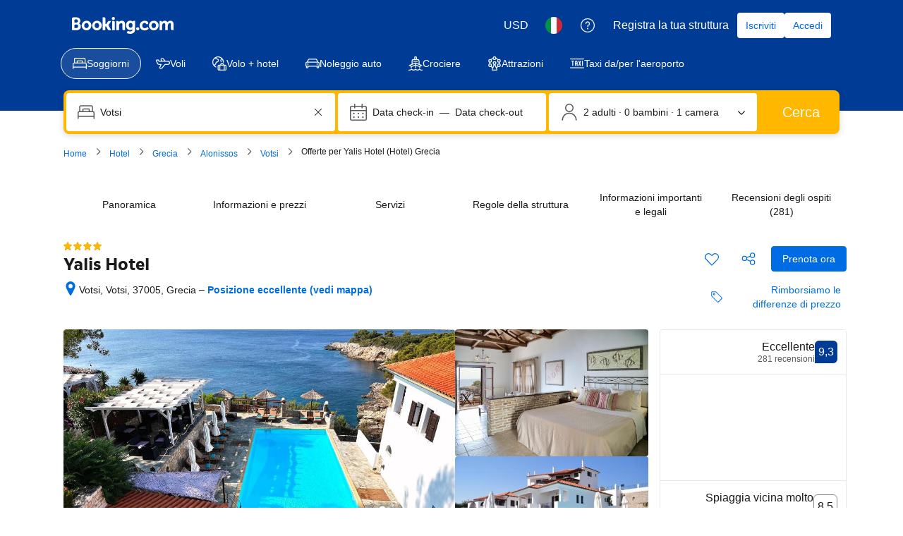

--- FILE ---
content_type: text/html; charset=UTF-8
request_url: https://www.booking.com/hotel/gr/yalis.it.html?label=gen173nr-1FCAEoggJCAlhYSDNiBW5vcmVmaFyIAQGYAQi4AQbIAQ_YAQHoAQH4AQuoAgM;sid=5d205fb40ee9203b063469c465481791;dcid=12;dest_id=-830639;dest_type=city;dist=0;group_adults=2;room1=A%2CA;sb_price_type=total;srfid=2fa7fb2d4b4782a40897ac6b302f3b8b719963deX1;type=total;ucfs=1&;lang=it;cdl=el
body_size: 1820
content:
<!DOCTYPE html>
<html lang="en">
<head>
    <meta charset="utf-8">
    <meta name="viewport" content="width=device-width, initial-scale=1">
    <title></title>
    <style>
        body {
            font-family: "Arial";
        }
    </style>
    <script type="text/javascript">
    window.awsWafCookieDomainList = ['booking.com'];
    window.gokuProps = {
"key":"AQIDAHjcYu/GjX+QlghicBgQ/7bFaQZ+m5FKCMDnO+vTbNg96AH8rhIMJ+z/0ZlnwNGCUsFTAAAAfjB8BgkqhkiG9w0BBwagbzBtAgEAMGgGCSqGSIb3DQEHATAeBglghkgBZQMEAS4wEQQM0xF1depSHZO07bzbAgEQgDtkDWjfu/iA1FFovrm1DbICsUAV04yfVyp7MT61DYp7EWM6jDnLUg9RkBp27QieKrX3EpH4gWzcP8WQoA==",
          "iv":"D549zAFDGgAAAjkP",
          "context":"TbBy3HjBESvpsnLGa9tYQxisyMrhJoIjH97BpvxlMp93j7Ng/b7Sf8n7POQwMfD1Sz6kkYMzJ8uNc5MUzIqMMme1Z/E09Eugf7mdoLbpu2hGrceZWVuFZt2SPqYTOsav58qa6W6jgeQ/DLvTY0wE3Sztcwj6/h/+T/toCq+T5i2vx5YZedufNZtRicEobIjS46VKbq3raXV3dr2BWsGuTOfCpSHX2AkSJPw2Xy5s9RTOUsbbb+RMqumEKO3ednBe52gLV9wfsQDgH8CEQb74kGVBU6sU1Brhk5IUGARFKzMQqq8N1Mq6Lv73tj/SBlgwmcrK81WqPnffioMYeoDwEGPRNbhbtd/XhBtRNKx0mbbJiM/QwSQzxg=="
};
    </script>
    <script src="https://d8c14d4960ca.337f8b16.us-east-2.token.awswaf.com/d8c14d4960ca/a18a4859af9c/f81f84a03d17/challenge.js"></script>
</head>
<body>
    <div id="challenge-container"></div>
    <script type="text/javascript">
        AwsWafIntegration.saveReferrer();
        AwsWafIntegration.checkForceRefresh().then((forceRefresh) => {
            if (forceRefresh) {
                AwsWafIntegration.forceRefreshToken().then(() => {
                    window.location.reload(true);
                });
            } else {
                AwsWafIntegration.getToken().then(() => {
                    window.location.reload(true);
                });
            }
        });
    </script>
    <noscript>
        <h1>JavaScript is disabled</h1>
        In order to continue, we need to verify that you're not a robot.
        This requires JavaScript. Enable JavaScript and then reload the page.
    </noscript>
</body>
</html>

--- FILE ---
content_type: text/css
request_url: https://cf.bstatic.com/psb/capla/static/css/532cdb87.6f269cec.chunk.css
body_size: 5315
content:
.aa10c6d3c6{width:400px;max-height:500px;overflow-y:auto}.db130e335b{overflow-wrap:break-word;white-space:pre;font-family:monospace;font-size:12px}.b6588b9e82{display:block}.aaf7322fdb{align-self:start}.abc49c519e{display:flex;flex-direction:row;justify-content:space-evenly}.eba3e77e28{display:block}.c958a511b3{overflow-wrap:break-word;font-family:monospace;font-size:12px}
.defd0d21bb{inset-block-end:-24px;display:block;position:absolute}.ef9f4ffe1e{padding:var(--bui_spacing_3x);color:var(--bui_color_destructive_foreground);width:150px}
.f7dc70567c{border-block-end:2px solid var(--bui_color_action_foreground_inverted)}.b8546f8975{padding:var(--bui_spacing_2x)!important;align-self:stretch;border-inline-end:1px solid var(--bui_color_action_foreground_inverted)}.b8546f8975:last-child{border-inline-end:0}.b27b5aa222 .b8546f8975{padding:var(--bui_spacing_1x) var(--bui_spacing_2x)!important;color:var(--bui_color_white);text-align:start;background-color:#4c76b2;border-inline-end:1px solid var(--bui_color_action_foreground_inverted);border-block-end:1px solid var(--bui_color_action_foreground_inverted)}.b27b5aa222.ae3062d9b2 .b8546f8975{min-height:59px}.b27b5aa222.ae3062d9b2{border:none}.b27b5aa222.d6d6e39a2a .b8546f8975{border-block-end:none}.d6d6e39a2a{border-block-end:none}.dae5915945{width:100%;padding:var(--bui_spacing_2x) var(--bui_spacing_4x);border-inline-end:1px solid var(--bui_color_action_foreground_inverted);border-block-start:1px solid var(--bui_color_action_foreground_inverted)}
.acd925ef25{color:var(--bui_color_white);background-color:#4c76b2}.fb93c07625{padding:var(--bui_spacing_1x) var(--bui_spacing_2x)!important}.bc210a5e36{background-color:var(--bui_color_brand_primary_background)!important}.d964bf15ab{position:relative;height:100%}.d964bf15ab:after{position:absolute;inset-block-end:-14px;left:50%;height:0;width:0;border-width:10px 9px 0;border-color:var(--bui_color_brand_primary_background) #0000 #0000 #0000;border-style:solid;transform:translateX(-50%);content:""}.e208eda5be{flex:1}.d071150c33,.e208eda5be{border-block-end:1px solid var(--bui_color_action_foreground_inverted)}.e208eda5be:last-child{border-block-end:0}.d544d25934{border-block-end:3px solid var(--bui_color_action_foreground_inverted)}.fb6ab84faa,.c946bbcf25{border-inline-end:1px solid var(--bui_color_action_foreground_inverted)}.a155124f68{border-inline-end:2px solid var(--bui_color_action_foreground_inverted)}.c946bbcf25:last-child{border-inline-end:0}.bb4c2edb66{display:flex;flex-direction:column}.f0906fc855{padding:var(--bui_spacing_1x) var(--bui_spacing_2x)!important}@keyframes f5b8f3946c{0%{opacity:.5}to{opacity:1}}.f3f10c698c{position:sticky;inset-block-start:0;z-index:10}.c914e770b2{height:100%;padding:0}.fc107712c6{background-color:var(--bui_color_destructive_background_alt)}.d1569b6d5d{position:relative;padding-block-end:var(--bui_spacing_4x)!important}.d1569b6d5d:after{content:"";position:absolute;inset-inline-start:24px;inset-inline-end:0;inset-block-end:-8px;transform:rotate(45deg);background-color:var(--bui_color_white);border-inline-start:1px solid var(--bui_color_action_foreground_inverted);border-block-start:1px solid var(--bui_color_action_foreground_inverted);height:var(--bui_spacing_4x);width:var(--bui_spacing_4x)}
.fa3fb60deb{display:flex}.a8d95bc37b{flex:0 0 auto}span.a8d95bc37b svg{vertical-align:middle;transform:translateY(-15%)}span.b506848d51{height:1em}.beb5ef4fb4{padding-left:var(--bui_spacing_1x)}.d7a50099f7{padding-right:var(--bui_spacing_1x)}
.abc4ad3812{height:4px}.e8c86cd4ef{width:var(--bui_spacing_6x);text-align:center;vertical-align:unset!important}.d4015f4c64 span.ungreen-condition-bold,.d4015f4c64 strong{font-weight:700}.c61d9e234d{color:var(--bui_color_constructive_foreground)}
.dcd9c60479{text-align:center;vertical-align:sub}.a0709ce03d{width:var(--bui_spacing_3x);height:calc(var(--bui_spacing_1x) * .5)}.d5c64ce5ff{width:calc(var(--bui_spacing_3x) + var(--bui_spacing_half));height:calc(var(--bui_spacing_1x) * .5 + var(--bui_spacing_half))}.bc9941f819{width:var(--bui_spacing_4x);height:calc(var(--bui_spacing_1x) * 1)}.a12f5397a2{width:calc(var(--bui_spacing_1x) * 5);height:calc(var(--bui_spacing_1x) * 2)}.b492307f71{width:var(--bui_spacing_6x);height:calc(var(--bui_spacing_1x) * 3)}.fb3bf81441{width:calc(var(--bui_spacing_1x) * 7);height:calc(var(--bui_spacing_1x) * 4)}.e345205e76{width:calc(var(--bui_spacing_1x) * 9);height:calc(var(--bui_spacing_1x) * 5)}
.f0c4d91008{margin:var(--bui_spacing_2x) 0 var(--bui_spacing_1x)}
.d35aa3f805{font-size:10px;line-height:16px}
.f6e698e76c{width:var(--bui_spacing_6x)}
.fcc2d362db{margin-inline-end:var(--bui_spacing_1x);margin-block-end:var(--bui_spacing_1x)}.fcc2d362db,.d9ddab5c68{vertical-align:middle}
.af5eff6378{flex-wrap:nowrap}
.ca65757759{width:var(--bui_spacing_6x);text-align:center}.be784cc37a{color:var(--bui_color_constructive_foreground)}.af8b468409{margin-block-end:var(--bui_spacing_2x)}.af32d4884c .ungreen-condition-bold{font-weight:700}
.bdd62e3f67{background-color:rgba(var(--bui_color_background_inverted_rgb),.176);border-radius:var(--bui_border_radius_100);opacity:1;padding:var(--bui_spacing_half);width:350px}.f903926d64{border:none!important;color:var(--bui_color_white);background:rgba(var(--bui_color_background_inverted_rgb),.9)!important;box-shadow:none;padding:var(--bui_spacing_4x);line-height:1.7;border-radius:var(--bui_border_radius_100)}.d864dffdc2{line-height:1.4;margin-block-end:var(--bui_spacing_2x)!important}.bc475a4513{font-size:1em;margin:calc(var(--bui_spacing_2x) * -1) 0 0;padding:0}.a884571641{border:none;border-block-end:1px solid var(--bui_color_white);opacity:.5}.c0fb536728{background:var(--bui_color_accent_background);color:var(--bui_color_foreground);padding:var(--bui_spacing_1x) var(--bui_spacing_3x);border-radius:var(--bui_border_radius_100);line-height:1.1}
.b4b9c5a3ec{display:inline-block;width:100%;text-align:center}.cf29f36942{display:block;width:100%}.aa1f37d924{display:block;width:100%}.be6f741a59{background:none repeat scroll 0 0 var(--bui_color_callout_background_alt);border:1px solid var(--bui_color_callout_border);border-radius:var(--bui_border_radius_200);box-shadow:inset 0 1px 0 0 #fff;color:var(--bui_color_foreground_alt);font-size:1em;font-weight:400;inset-inline-start:0;opacity:1!important;padding:var(--bui_spacing_2x)}
.df89308ddd{margin-block-start:var(--bui_spacing_3x)}
.cafac92f4a{display:block}.fcc645b25d{text-align:right}.f2f358d1de{font-weight:500;font-family:BlinkMacSystemFont,-apple-system,Segoe UI,Roboto,Helvetica,Arial,sans-serif;color:var(--bui_color_foreground)}.d68334ea31{color:var(--bui_color_destructive_foreground);text-decoration:line-through;margin:0 3px}.b2d4ad7a15{font-size:16px;font-weight:500;line-height:24px;color:var(--bui_color_destructive_foreground);text-decoration:line-through}.ac028fa603{margin-left:3px;font-family:BlinkMacSystemFont,-apple-system,Segoe UI,Roboto,Helvetica,Arial,sans-serif}.ccd2dc984b{margin-left:3px;font-family:BlinkMacSystemFont,-apple-system,Segoe UI,Roboto,Helvetica,Arial,sans-serif}.bcc9679f3b{color:var(--bui_color_destructive_foreground);text-decoration:line-through}.d795ef4144{max-width:500px}.ab607752a2{display:inline-block}.b326b7423a{display:block}.d58faa3d6a{text-align:left}.e5377cce84{text-align:right}.a2efaf6c2e{display:block}.f6b355237f{white-space:nowrap}.e725a11992{margin-right:3px}.e6ab5b5b63{margin-left:3px}.bf44319e7e{margin-left:var(--bui_spacing_1x)}.b6aa3f089f{position:relative;top:-2px;margin-left:3px;vertical-align:middle}.d90842265b{margin-left:var(--bui_spacing_1x);vertical-align:text-top}.a373cdfaea{color:var(--bui_color_action_foreground)}.e01153b159{color:var(--bui_color_foreground_inverted)}.b091ff8d21{margin:var(--bui_spacing_4x) 0}.be2fd8df4c{margin-bottom:var(--bui_spacing_2x)}.da745aa322{margin:calc(var(--bui_spacing_2x) * -1) 0 var(--bui_spacing_2x)}.ac8cb41332{margin-left:var(--bui_spacing_1x)}.ccb42190e8{margin-left:var(--bui_spacing_1x);vertical-align:text-bottom}.b57789eae3{padding-bottom:var(--bui_spacing_1x)}.b3559b4a95{display:block}.f7c2d1a1f4{margin-right:var(--bui_spacing_1x)}.ecabcfd871{font-weight:500;font-family:BlinkMacSystemFont,-apple-system,Segoe UI,Roboto,Helvetica,Arial,sans-serif}.bc953715bf{display:block;margin-top:var(--bui_spacing_1x)}.f8f74e6f1f{font-size:var(--bui_font_size_caption);line-height:var(--bui_line_height_caption)}.e3e3b5c3ac{font-size:var(--bui_font_size_caption);line-height:var(--bui_line_height_caption)}.d2b1650e54{color:var(--bui_color_destructive_foreground);text-decoration:line-through}.cc5da3f00c{font-weight:var(--bui_font_weight_bold)}.a5bef32ed0{font-size:var(--bui_font_size_display_1);line-height:var(--bui_line_height_display_1);font-weight:var(--bui_font_weight_bold)}.c477305bc4{color:var(--bui_color_destructive_foreground)}.f8864b11cd{color:var(--bui_color_foreground_secondary)}.b0175d9185{display:inline-flex;margin-inline-end:var(--bui_spacing_2x)}
.ab98e8129f{color:var(--bui_color_foreground)}.ab98e8129f:before{border-color:var(--bui_color_foreground)}.c1b7ac586a{margin-bottom:var(--bui_spacing_1x)}.bc727ad49b{font-family:monospace}.e885e5cfb0{display:inline-block;font-family:monospace;white-space:nowrap;background-color:var(--bui_color_background_base_alt);padding:0 var(--bui_spacing_1x)}.ea3b612c30{display:block;margin:var(--bui_spacing_2x) 0}
.abba7ff06d{display:block;color:var(--bui_color_foreground_alt);margin-bottom:var(--bui_spacing_2x)}.b94133ae09{display:block;margin:var(--bui_spacing_1x) 0}.b83c1d5139{margin:var(--bui_spacing_1x) 0}.c655723675{display:block;margin-bottom:var(--bui_spacing_2x)}.d5b110bebb{display:block;margin-bottom:var(--bui_spacing_2x)}.ae0a86458f{display:block;margin-bottom:var(--bui_spacing_1x)}.e411b53abb{color:var(--bui_color_constructive_foreground)}.ebbf55796a{display:block;margin-bottom:var(--bui_spacing_2x)}.d4fdd290bb{display:block;margin-bottom:var(--bui_spacing_2x)}.a93c15a0d1{display:block;margin-bottom:var(--bui_spacing_4x)}
.e6099c77e3{margin-top:var(--bui_spacing_6x)}.e5654f6b09{color:var(--bui_color_constructive_background)}.f660154674{margin:0!important}
.f555a85ef6{margin-top:var(--bui_spacing_1x)}.cc2cd4c9c2{color:var(--bui_color_constructive_background)}
.f4e2bdcdc7{height:22px}
.b78944cbee{display:inline-block;vertical-align:top;margin-right:var(--bui_spacing_1x);margin-bottom:var(--bui_spacing_1x)}.c72f8030f5{display:block;margin-right:var(--bui_spacing_1x);margin-bottom:var(--bui_spacing_1x)}.b48c644490{margin-bottom:var(--bui_spacing_2x)}.a253602212{display:block;margin-bottom:var(--bui_spacing_2x)}.d7a604afc6{display:block;margin-bottom:var(--bui_spacing_2x)}.de30d814af{display:block;margin-bottom:var(--bui_spacing_3x)}
.b16f4c3219{padding:var(--bui_spacing_3x)}
.baaa0358fb{height:100%}.f537876929{padding:var(--bui_spacing_4x);position:sticky;inset-block-start:40px}.d46e8f17e7{background-color:var(--bui_color_action_background_alt)}.bb18f3f01d{margin:var(--bui_spacing_4x) 0 var(--bui_spacing_2x)}
.f3e8df388a{text-align:center;white-space:nowrap}.fbaa916c86,.d638623652,.bfea8a8ff4,.e9e8f1a432,.f14886479d,.e6d13dc08d,.d15926250f{display:inline-block;vertical-align:bottom;line-height:1}.d15926250f{margin-left:var(--bui_spacing_2x)}.d638623652{font-size:14px;letter-spacing:-.5px}.f14886479d{font-size:12px}.bfea8a8ff4{font-size:16px;line-height:24px}.e9e8f1a432{font-size:24px;line-height:32px}.e63064b823{font-size:12px;margin-inline-end:var(--bui_spacing_2x)}.e4816f9213{margin-left:var(--bui_spacing_2x)}
.aa7d246d7d{text-align:start!important;display:inline-block}
.d8a09c4b28{line-height:1px;cursor:pointer;float:right;position:relative}.a88d26ae19{min-height:0;min-width:0;padding-block-start:0;padding-block-end:0;padding-inline-start:var(--bui_spacing_2x);padding-inline-end:var(--bui_spacing_1x)}.adb80b0670{cursor:pointer;float:right;position:relative;margin:var(--bui_spacing_2x) 0;font-size:12px;font-weight:400;line-height:20px;padding:0 var(--bui_spacing_1x)}.c8dcca3509{display:inline-block;margin-inline-end:var(--bui_spacing_2x)}.e889c4c8ee{padding-block-start:var(--bui_spacing_2x)}.a0f97e5234{margin:var(--bui_spacing_4x) 0 var(--bui_spacing_1x)}.e695009e37{margin-block-start:var(--bui_spacing_2x)}
.abd03443e5{position:relative}.fbc727e144{height:var(--bui_spacing_1x)}
.bf979029ac{display:inline-block!important}
.d561cae98e{display:inline-block}.a70ed6ac4a{display:inline-block}.ee6184f499{display:inline-block;margin-left:.25em;margin-right:.25em}
.ed82f30523{display:inline-block;padding-right:.25em}.fadf8679aa{font-weight:700}
.db3c9ce4a2{display:inline-block}.b69588c414{display:inline-block;margin-left:var(--bui_spacing_1x);margin-right:var(--bui_spacing_1x)}.a8a6a8d9fb{display:inline-block;margin-right:var(--bui_spacing_1x)}.e788c53c2d{font-weight:700}
.d0e6a556c1{color:var(--bui_color_constructive_foreground)}.c9e0564a5b{color:var(--bui_color_foreground)}
.da93c3bc7a{display:flex;flex-wrap:wrap}.da93c3bc7a>*{display:inline-block;margin-inline-end:var(--bui_spacing_2x)}.d490ab0da0{display:block}.a33cb3f4b9{max-height:0}.c11fe11376{text-decoration:underline}.d1c3e67d23{display:block;width:100%}
.a1795fab08{color:var(--bui_color_foreground)}
.ad23d712a5{display:flex;flex-wrap:wrap;margin-block-end:var(--bui_spacing_4x)}.ad23d712a5>*{display:inline-block;margin-inline-end:var(--bui_spacing_2x);margin-block-start:var(--bui_spacing_2x)}.ad23d712a5.d6f1959011>*{margin-inline-end:var(--bui_spacing_1x);margin-block-start:var(--bui_spacing_1x)}
.ff7ff9cd0f{color:var(--bui_color_constructive_foreground);margin-block:var(--bui_spacing_2x) var(--bui_spacing_3x)}
.b5b6c2e418,.caecba353e{position:relative;align-items:center}.caecba353e:before{display:inline-block;width:0;height:0;margin-inline-end:var(--bui_spacing_1x);border-block-start:5px solid #0000;border-inline-end:0 solid #0000;border-block-end:5px solid #0000;border-inline-start:5px solid var(--bui_color_callout_background);content:""}.c636212317{display:inline-block}
.a3c719cf65{padding:var(--bui_spacing_4x)}.e6313e79ed{opacity:.7}
:root{--room-table-columns-count:6}.a5a53efedf{display:grid;grid-template-columns:minmax(150px,1fr) minmax(150px,1fr) minmax(150px,1fr) minmax(200px,1.5fr) minmax(100px,.7fr) minmax(100px,1fr);border-block-start:1px solid var(--bui_color_action_foreground_inverted)}.c32371899c{grid-column-start:var(--room-table-columns-count);grid-column-end:calc(var(--room-table-columns-count) + 1);grid-row:2/999;border-block-end:1px solid var(--bui_color_action_foreground_inverted)}.cdfebda486{grid-column:1/span calc(var(--room-table-columns-count) - 1);grid-row-end:span 1;border-block-end:1px solid var(--bui_color_action_foreground_inverted)}.cdfebda486.f148011102{grid-column:1/span var(--room-table-columns-count);grid-row-end:span 999}.b0a7bcde1b{grid-column:2/var(--room-table-columns-count)}.dd3e268361{color:var(--bui_color_white);padding:var(--bui_spacing_2x);position:sticky;inset-block-start:0;z-index:1;background-color:#4c76b2}.f28e8c58a5,.dd3e268361{border-inline-end:1px solid var(--bui_color_action_foreground_inverted);border-block-end:1px solid var(--bui_color_action_foreground_inverted)}.f28e8c58a5{padding:var(--bui_spacing_2x)}.c816a4f5b7{background-color:var(--bui_color_brand_primary_background)}.a867977ab3{position:relative;padding-block-end:var(--bui_spacing_4x)}.a867977ab3:after{content:"";position:absolute;inset-inline-start:calc(50% - 8px);inset-inline-end:0;inset-block-end:-8px;transform:rotate(45deg);background-color:var(--bui_color_white);border-inline-start:1px solid var(--bui_color_action_foreground_inverted);border-block-start:1px solid var(--bui_color_action_foreground_inverted);height:var(--bui_spacing_4x);width:var(--bui_spacing_4x)}.ec8fa645ed{background-color:var(--bui_color_destructive_background_alt)}
.d3c2529dc7{min-height:29px;padding:var(--bui_spacing_1x) var(--bui_spacing_2x)!important;color:var(--bui_color_white);text-align:start;background-color:#4c76b2;border-inline-end:1px solid var(--bui_color_action_foreground_inverted);border-block-end:1px solid var(--bui_color_action_foreground_inverted)}.d3c2529dc7:last-child{border-inline-end:0}
.a174137869{border-block-end:2px solid var(--bui_color_action_foreground_inverted)}.dae5033198{padding:var(--bui_spacing_2x)!important;align-self:stretch;border-inline-end:1px solid var(--bui_color_action_foreground_inverted)}.dae5033198:last-child{border-inline-end:0}
.bffefe9702{min-height:29px;padding:var(--bui_spacing_1x) var(--bui_spacing_2x)!important;color:var(--bui_color_white);text-align:start;background-color:#4c76b2;border-inline-end:1px solid var(--bui_color_action_foreground_inverted);border-block-end:1px solid var(--bui_color_action_foreground_inverted)}.bffefe9702:last-child{border-inline-end:0}
.ef1df2bbbe:last-child{border-block-end:2px solid var(--bui_color_action_foreground_inverted)}.f3b6d90a78{border-block-end:2px solid var(--bui_color_action_foreground_inverted)}.f56b0df5a4{padding:var(--bui_spacing_2x)!important;align-self:stretch;border-inline-end:1px solid var(--bui_color_action_foreground_inverted)}.f56b0df5a4:last-child{border-inline-end:0}.b6e8474a49{font-weight:700;color:var(--bui_color_destructive_foreground)}
.cca2544ea0{position:fixed;inset-block-start:20px;inset-inline-end:20px;width:250px;z-index:9999;opacity:0;transition:opacity .3s;pointer-events:none}.d2f8a0e43d{opacity:.95;pointer-events:auto}.bca361443a{min-height:40px;border-radius:var(--bui_border_radius_200);color:#ededed!important;padding-block-start:var(--bui_spacing_3x);padding-inline-end:var(--bui_spacing_3x);padding-block-end:var(--bui_spacing_3x);padding-inline-start:calc(var(--bui_spacing_1x) * 14);border:var(--bui_border_width_200) solid var(--bui_color_background_inverted);display:block;position:relative;margin:0 0 var(--bui_spacing_3x) 0;cursor:default;text-align:start;background-color:var(--bui_color_background_inverted);background-repeat:no-repeat;background-position:var(--bui_spacing_3x) var(--bui_spacing_3x)}.bca361443a:hover{border-color:var(--bui_color_white)}.bca361443a a{font-weight:400;text-decoration:none;color:var(--bui_color_white)!important}.ed7fffcf3c{position:absolute;inset-inline-start:var(--bui_spacing_4x);inset-block-start:14px;border-radius:var(--bui_border_radius_100)}.e855f71ddf{position:absolute;inset-inline-start:3px;inset-block-start:3px;width:var(--bui_spacing_6x);height:var(--bui_spacing_6x);background:url(//cf.bstatic.com/static/img/growl-close/d6486787fd055c811f412a790a584fca29c77831.png);display:none}.bca361443a:hover .e855f71ddf{display:block}.bc16202ff6{margin:0;color:var(--bui_color_white)!important}.ad870b48bf{float:right;font-size:18px;line-height:30px;margin-block-start:0;margin-block-end:0;margin-inline-start:var(--bui_spacing_2x);margin-inline-end:0;vertical-align:middle}.d63c66d9b5{margin-block-start:var(--bui_spacing_1x);padding:0}.d63c66d9b5>div{color:var(--bui_color_on_background)!important;display:block;font-size:14px;margin:var(--bui_spacing_half) 0 var(--bui_spacing_1x);white-space:nowrap}.d63c66d9b5 [data-testid=price-and-discounted-price]{color:var(--bui_color_action_foreground)!important}.d63c66d9b5 [data-testid=taxes-and-charges]{color:var(--bui_color_on_background)!important}
.d6391587ca{margin-block-end:var(--bui_spacing_1x)}.a6aaab8202{padding:var(--bui_spacing_2x);padding-inline-start:0;margin-block-end:var(--bui_spacing_4x)}.b57d6db89a{color:var(--bui_color_foreground_alt);background:var(--bui_color_background_base_alt);padding:var(--bui_spacing_1x) var(--bui_spacing_2x);margin-block-start:var(--bui_spacing_2x)}.aa1097ab44{display:inline-block;margin-inline-start:var(--bui_spacing_2x)}
.a9f5541715 svg{width:48px;margin-top:16px}.fa1105d512 p{white-space:pre-wrap}
.ff410f42e9{font-size:var(--bui_font_strong_1_font-size);line-height:var(--bui_font_strong_1_line-height);font-weight:var(--bui_font_strong_1_font-weight);font-family:var(--bui_font_strong_1_font-family);margin:0 0 var(--bui_spacing_4x)}.b4f1fd1348{margin:0 0 var(--bui_spacing_4x)}.da7e3743cc p{margin:1em 0}
.ea0f7e1f49{border-radius:3px;border:1px solid var(--bui_color_border_alt);margin:var(--bui_spacing_4x) 0;max-width:640px}.b8433f263e{font-size:var(--bui_font_emphasized_2_font-size);line-height:var(--bui_font_emphasized_2_line-height);font-weight:var(--bui_font_emphasized_2_font-weight);font-family:var(--bui_font_emphasized_2_font-family);display:flex;align-items:center;padding:var(--bui_spacing_2x)}.be01ccc151{border-top:1px solid var(--bui_color_border_alt);padding:var(--bui_spacing_2x);display:flex;flex-direction:row;justify-content:flex-start;gap:var(--bui_spacing_6x)}.be01ccc151+.be01ccc151{border-top:none}.b0617a6c83{padding-left:var(--bui_spacing_1x)}.ebd0f188fe{flex:1}.c8da67cbcd{flex:1}.ea0108352e{color:var(--bui_color_constructive_foreground)}
.b47c0b6140{text-align:end}.eecbafe453{margin-block-end:var(--bui_spacing_3x)}.a4494341c9{display:inline-block}.c7bd918365{border:none}.c7bd918365:focus,.c7bd918365:focus-visible{border:none;outline:none}.a5e17fa433{margin-block-end:var(--bui_spacing_2x)}.a5e17fa433 li>div{background-size:contain;background-position:50%;background-repeat:no-repeat}.c7378fc44e{display:grid;grid-template-columns:repeat(6,1fr);grid-gap:var(--bui_spacing_2x)}@media (min-width:576px){.c7378fc44e{grid-template-columns:repeat(8,1fr)}}@media (min-width:1024px){.c7378fc44e{grid-template-columns:repeat(9,1fr)}}.fd58a68da6{border-radius:var(--bui_border_radius_100);cursor:pointer}.d320320cd6{border:1px solid var(--bui_color_white);outline:3px solid var(--bui_color_action_foreground_inverted)}.fd58a68da6:hover{opacity:.5}.bbee035220{padding:0;list-style:none;column-count:2}.adb4f1b50c{break-inside:avoid-column;page-break-inside:avoid}h2.d9af55178f{font-size:var(--bui_font_strong_2_font-size);margin-block-end:.67em;padding:0}.adac3d4ea0{margin-inline-end:var(--bui_spacing_1x);vertical-align:middle}.cd83813898{margin-block-start:0;margin-inline-start:0;margin-block-end:var(--bui_spacing_3x);padding-inline-end:var(--bui_spacing_6x)}.a7358ed366{padding-inline-start:var(--bui_spacing_4x)}.cd8477e9d2{margin:var(--bui_spacing_4x) 0}.adeb241d7e{margin-block-start:0!important}.ce558ac76b{text-align:end;color:var(--bui_color_action_foreground)}.d0823649c0{height:36px;background:var(--bui_color_action_foreground)}.e2382db4e7{padding-block-end:var(--bui_spacing_4x);background:var(--bui_color_action_highlighted_alt)}.c20c752387{white-space:pre-line}.f81011e8df{padding-inline-start:var(--bui_spacing_4x);padding-block-end:var(--bui_spacing_4x)}.ae18b997ec{padding-inline-start:var(--bui_spacing_4x);padding-inline-end:15px}
.f92cee9af6{background:var(--bui_color_action_background_alt);border-block-start:1px solid var(--bui_color_border_alt);margin:calc(var(--bui_spacing_6x) * -1);margin-block-start:var(--bui_spacing_3x);padding:var(--bui_spacing_6x) var(--bui_spacing_4x);border-end-start-radius:var(--bui_radius_100);border-end-end-radius:var(--bui_radius_100)}.ed8f862453{height:100%;text-align:end}
.b7f1f9eb58{margin:var(--bui_spacing_3x) 0}.b7478e0e7f{margin:var(--bui_spacing_2x) 0}.f94ab309c4{margin:var(--bui_spacing_1x) 0}

/*# sourceMappingURL=https://istatic.booking.com/internal-static/capla/static/css/532cdb87.6f269cec.chunk.css.map*/